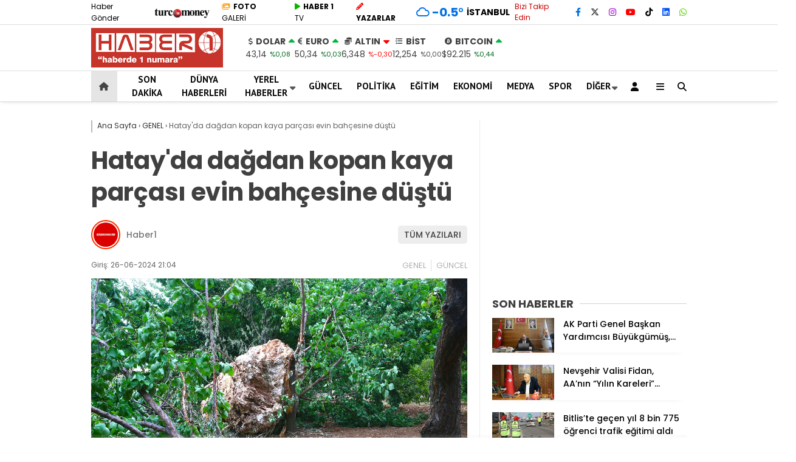

--- FILE ---
content_type: text/html; charset=utf-8
request_url: https://www.google.com/recaptcha/api2/aframe
body_size: 267
content:
<!DOCTYPE HTML><html><head><meta http-equiv="content-type" content="text/html; charset=UTF-8"></head><body><script nonce="hHgdcxjdFCRWjEMnU8Kblw">/** Anti-fraud and anti-abuse applications only. See google.com/recaptcha */ try{var clients={'sodar':'https://pagead2.googlesyndication.com/pagead/sodar?'};window.addEventListener("message",function(a){try{if(a.source===window.parent){var b=JSON.parse(a.data);var c=clients[b['id']];if(c){var d=document.createElement('img');d.src=c+b['params']+'&rc='+(localStorage.getItem("rc::a")?sessionStorage.getItem("rc::b"):"");window.document.body.appendChild(d);sessionStorage.setItem("rc::e",parseInt(sessionStorage.getItem("rc::e")||0)+1);localStorage.setItem("rc::h",'1768288250076');}}}catch(b){}});window.parent.postMessage("_grecaptcha_ready", "*");}catch(b){}</script></body></html>